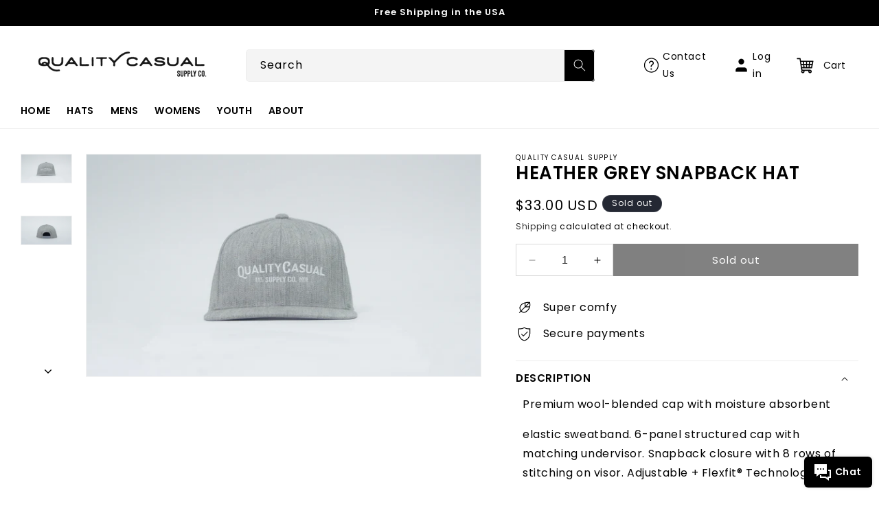

--- FILE ---
content_type: text/css
request_url: https://qualitycasualsupply.com/cdn/shop/t/13/assets/style.css?v=124117954356479577571708002085
body_size: 3813
content:
[data-type_header_capitalize=true] .h1,[data-type_header_capitalize=true] .h2,[data-type_header_capitalize=true] .h3,[data-type_header_capitalize=true] h1,[data-type_header_capitalize=true] h2,[data-type_header_capitalize=true] h3,[data-type_product_capitalize=true] h3,[data-type_product_capitalize=true] .product__title h1{text-transform:uppercase}[data-type_product_capitalize=false] h3,[data-type_product_capitalize=false] .product__title h1{text-transform:none}.cart-item__name{color:#000}.page-width-flex-box,.timeline-section-container,.text-with-icons.text-with-icons-bg{clear:both}.card-information{word-break:break-all}.collection__title.title-wrapper{clear:both}.collection__view-all{clear:both;display:block;float:left;width:100%;margin-top:30px;margin-bottom:30px}.enable-product-slider-false.product-grid{display:flex;flex-wrap:wrap}.page-width-full{max-width:100%;margin:0 auto;padding-left:3rem;padding-right:3rem}.header__menu-item span{font-size:14px}.site-header--heading-style .header__menu-item{font-family:var(--typeHeaderPrimary),var(--typeHeaderFallback);font-weight:var(--typeHeaderWeight);letter-spacing:var(--typeHeaderSpacing);line-height:var(--typeHeaderLineHeight)}.site-header--body-style .header__menu-item{font-family:var(--typeBasePrimary),var(--typeBaseFallback);font-weight:var(--typeBaseWeight);letter-spacing:var(--typeBaseSpacing);line-height:var(--typeBaseLineHeight)}.header__inline-menu-hover .mega-menu[open] .mega-menu__content{top:auto;z-index:99}.header__icon .icon path{fill:currentColor;stroke-width:0px}.banner__media.banner__media-mobile{display:block}.banner__media.banner__media-desktop{display:none}.footer-block--newsletter-social{display:block;clear:both}button#Subscribe{padding:0 15px;right:0;width:auto;font-family:var(--typeBasePrimary),var(--typeBaseFallback)}.product-photos{width:calc(100% - 80px);padding-right:15px}.thumbnail-slider.slider-mobile-gutter{width:80px;padding:0}.product__media-gallery{display:flex!important;flex-wrap:wrap}.placement--left{flex-direction:row-reverse}.product--medium .thumbnail-list{grid-template-columns:none!important;padding:0}.product__media-gallery .slider-mobile-gutter{padding-left:15px;padding-right:0}.product__media-gallery.placement--right .slider-mobile-gutter{padding-left:0;padding-right:15px}.product__media-gallery .thumbnail-slider.slider-mobile-gutter{padding-left:0}.thumbnail-slider .thumbnail-list.slider{padding-top:0;padding-left:25px}.product__media-gallery.product__photos--beside .thumbnail-list.slider{padding-left:0}.product__media-gallery.product__photos--beside .thumbnail-list.product__thumbs--scroller{position:absolute;top:0;left:0;right:0;bottom:0;width:100%;overflow-y:scroll;display:block}.product__thumbs--scroller{scrollbar-width:none;scroll-behavior:smooth;-ms-overflow-style:-ms-autohiding-scrollbar}.product__thumb-arrow{position:absolute;background:#fff;color:#000;transform:none;border-radius:0;padding:0;z-index:2;cursor:pointer;border:0px}.product__thumbs[data-position=below] .product__thumb-arrow{height:100%;top:0;width:25px}.product__thumbs[data-position=below] .product__thumb-arrow.product__thumb-arrow--prev{left:0;text-align:left}.product__thumbs[data-position=below] .product__thumb-arrow.product__thumb-arrow--next{right:0;text-align:right}.product__thumbs[data-position=beside] .product__thumb-arrow{width:100%}.product__thumbs[data-position=beside] .product__thumb-arrow.product__thumb-arrow--next{top:auto;bottom:0;right:auto;padding-top:0}.product__thumbs[data-position=beside] .product__thumb-arrow.product__thumb-arrow--prev{top:0;left:auto;padding-bottom:10px;display:none}.product__thumb-arrow .icon{display:inline-block;width:6px;height:10px}.product__thumbs[data-position=beside] .product__thumb-arrow .icon{margin:0 auto;transform:rotate(90deg)}.thumbnail-list.slider--tablet-up .thumbnail-list__item.slider__slide{width:100%;overflow:hidden}.carousel.carousel-main{padding:0;margin:0}.carousel.carousel-main li{width:100%;max-width:100%;list-style:none;padding:0}button.thumbnail img{display:block;margin:0 auto;max-width:100%;width:100%;height:auto}button.thumbnail{height:auto}.product__media-gallery.product__photos--below{display:block!important}.product__media-gallery.product__photos--below .product-photos{width:100%;padding:0}.product__media-gallery.product__photos--below .product__thumbs--below{width:100%;padding-top:20px;margin:0}.product__thumbs--below .product__thumbs--scroller{overflow-x:scroll;white-space:nowrap}.product__thumbs--below .product__thumbs--scroller .thumbnail-list__item{display:inline-block;margin-right:8.5px;max-width:80px;vertical-align:middle}.product__media-gallery .slider-mobile-gutter.product-full-photos{padding:0;width:100%}.collection-list-wrapper slider-component{width:100%;margin:0;padding:0}.category-container{position:relative;display:flex;-webkit-box-pack:center;justify-content:center;-webkit-box-align:center;align-items:center;margin-bottom:36px;border-bottom:2px solid rgb(211,212,213)}.header-container{margin:0 36px}button.Categories__category{background-color:transparent;cursor:pointer;border:none;padding:30px 30px 12px;transform:translateY(2px);outline:inherit}button.Categories__category.category--active{opacity:1;transition:opacity .25s ease 0s;border-bottom:2px solid #000}.Categories__product-container{display:flex;position:relative;-webkit-box-pack:center;justify-content:center;width:100%;height:100%}.DesktopCategories__product{flex:1 1 0%;max-width:422px;margin:0 12px;display:none}.DesktopCategories__product.bycategory--active{display:block}.ProductCard{height:100%;display:flex;flex-direction:column;flex:1 0 auto;width:100%;box-shadow:#d3d4d5 0 6px 24px}.ProductCard__cta--large{width:100%;display:inherit;margin:6px 0}.ProductCard__details{padding:18px;display:flex;flex-direction:column;-webkit-box-pack:justify;justify-content:space-between;flex:1 0 auto}.ProductCard__details-header-container{border-bottom:1px solid rgb(211,212,213);padding-bottom:9px;margin-bottom:9px}.ProductCard__details-description{display:flex;-webkit-box-align:center;align-items:center}.ProductCard__details-image-container{margin-right:12px;width:30px}.ProductCard__details-image-container img{max-width:100%;display:block}.Sub.ProductCard__details-description-tag{font-weight:400;line-height:1.43;font-size:14px;letter-spacing:.4px;margin:0;padding:0;color:#212a2f}.ProductCard__details-header{font-weight:700;font-size:22px;line-height:1.33;letter-spacing:.5px;color:#212a2f;margin:0;padding:0}button.Categories__category h4{margin:0}.ProductCard__image-container{width:100%;background-color:#f5f5f5;position:relative;overflow:hidden}.ProductCard__image__cta-container{height:100%;width:100%;position:absolute;top:0;display:flex;-webkit-box-pack:center;justify-content:center;-webkit-box-align:center;align-items:center;flex-direction:column;opacity:0;transition:opacity .25s ease-out 0s,background-color .25s ease-out 0s;padding:0 60px}.ProductCard__image__cta-container:hover{background-color:#0006;opacity:1;transition:opacity .25s ease-out 0s,background-color .25s ease-out 0s}.ProductCard__details-cta-links{display:none}facet-filters-form{margin-bottom:15px!important}fieldset.js.product-form__input.variant-input-wrap{border:solid 1px rgba(0,0,0,.15);padding:15px;margin:0 0 20px;display:block;clear:both;max-width:100%}fieldset.product-form__input .form__label{display:block;clear:both;width:100%;float:left;margin:0;padding:0}.button-flex{display:flex;justify-content:space-between;flex-wrap:wrap}.button-flex.quantity-true .product-form__input.product-form__quantity{width:142px;max-width:100%;flex:auto;min-width:auto;padding-right:10px}.button-flex.quantity-true .button-full-width{width:calc(100% - 142px)}.button-flex .product-form__quantity .form__label{display:none}.button-flex.quantity-true .button-full-width product-form.product-form{margin:0}.quantity:after{box-shadow:0 0 0 1px #00000026}.customer .field:after{box-shadow:none}.customer .field input{border:none;background-color:#e5e5e5}.footer__content-bottom,.promo-grid{clear:both}.footer__blocks-wrapper{padding-bottom:30px;clear:both;float:left;width:100%}.list-social.footer__list-social li:first-child a{padding-left:0}.promo-grid__text h2{margin-top:6px;margin-bottom:6px}.promo-grid__text a.btn{margin-top:10px!important}.grid__item.product__slide{padding:4px}.collapsible-content__inner{transition:transform .3s cubic-bezier(.25,.46,.45,.94)}.collapsible-trigger.is-open .collapsible-trigger__icon>svg{transform:scaleY(-1)}.collapsible-trigger.is-open .collapsible-trigger__icon--circle>.icon-chevron-down{transform:translate(-50%,-50%) scaleY(-1)}.collapsible-content{width:100%;transition:opacity .3s cubic-bezier(.25,.46,.45,.94),height .3s cubic-bezier(.25,.46,.45,.94)}.collapsible-content.is-open{opacity:1;transition:opacity 1s cubic-bezier(.25,.46,.45,.94),height .35s cubic-bezier(.25,.46,.45,.94);visibility:visible}.collapsible-content--all{backface-visibility:hidden;height:0;opacity:0;overflow:hidden;visibility:hidden}.collapsible-content--all .collapsible-content__inner{transform:translateY(40px)}.collapsible-trigger-btn{background:transparent;border:0px solid;position:relative;width:100%;text-align:left}.collapsible-trigger__icon{display:block;height:10px;position:absolute;right:0;top:50%;transform:translateY(-50%);width:10px}.collapsible-trigger__icon svg{display:block;height:10px;transition:all .1s ease-in;width:10px}.menu-drawer__account .icon-account{fill:currentColor}.footer-block__newsletter{margin-bottom:10px}.list-social.footer__list-social{margin-top:0}.page-width-flex{display:flex;flex-wrap:wrap;align-items:center}.page-width-flex .feature-row__first-image{width:50%;border-radius:20px;overflow:hidden}.page-width-flex .text-with-icons__blocks{width:50%;margin:0}.page-width-flex .text-with-icons__block.text-center{width:100%;text-align:left!important;position:relative}.page-width-flex .text-with-icons__block-title,.page-width-flex .text-with-icons__block-text{padding-left:50px}.page-width-flex .text-with-icons__block-icon{position:absolute;left:30px;top:30px}.page-width-flex-box .text-with-icons__blocks{display:flex;flex-wrap:wrap;gap:20px;margin:0}.text-with-icons-box .text-with-icons__block-box{padding:40px}.text-with-icons-box .text-with-icons__block-icon{text-align:center}.text-with-icons-box .text-with-icons__block-icon img{margin:0 auto 10px}.text-with-icons-box .text-with-icons__block-subtitle h4{font-size:17px;text-transform:none;letter-spacing:0;font-weight:300;margin-top:0;margin-bottom:10px}.text-with-icons-box .text-with-icons__block-title h3{font-size:24px;margin-top:0;margin-bottom:10px}.text-with-icons-box .text-with-icons__block-text{font-size:16px}.text-with-icons-box .menu-item-icon{display:flex;flex-wrap:wrap;padding:15px 0;font-size:16px;align-items:center;width:100%;justify-content:center}.text-with-icons__block-box.text-left .menu-item-icon{justify-content:left}.text-with-icons-box .menu-item-icon span{padding-left:10px}.text-with-icons__block-box.text-left .text-with-icons__block-icon{text-align:left}.text-with-icons__block-box.text-left .text-with-icons__block-text-box{margin:0}.text-with-icons-box .text-with-icons__block-text p{margin-top:0}.page-width-flex .text-with-icons__block-icon svg.icon,.page-width-flex .text-with-icons__block-icon img{width:30px;height:30px}.page-width-flex .text-with-icons__block-title h3{margin-top:0;font-size:23px;margin-bottom:0}.section-timeline{z-index:0;background-color:#fff;margin-top:10px;display:flex;position:relative}.timeline_circle{width:15px;height:15px;max-height:15px;max-width:15px;min-height:15px;min-width:15px;outline-offset:0px;background-color:#fff;border-radius:100%;outline:3px solid #228f21;font-size:18px;position:-webkit-sticky;position:sticky;top:30vh}.icon-image{max-width:90px;padding-bottom:21px}.ca-link-text{letter-spacing:2px;align-self:center;margin-bottom:0;font-size:13px;font-weight:500;line-height:12px}.icon-embed-xxsmall{width:1rem;height:1rem;flex-direction:column;justify-content:center;align-self:center;align-items:center;display:flex}.timeline_circle._1{width:9px;height:9px;max-height:9px;max-width:9px;min-height:9px;min-width:9px;border-radius:100px;outline-color:#06151f}.timeline_circle._2{width:10px;height:10px;max-width:10px;min-height:10px;min-width:10px;border-radius:100px;outline-color:#06151f}.timeline_circle._3{width:12px;height:12px;max-height:10px;max-width:12px;min-height:12px;min-width:12px;border-radius:100px;outline-color:#06151f}.timeline_circle._4{width:13px;height:13px;max-height:13px;max-width:13px;min-height:13px;min-width:13px;border-radius:100px}.timeline_circle._5{outline-color:#0bd172}.timeline_centre{justify-content:center;font-size:18px;display:flex}.timeline_progress{z-index:-2000;width:3px;height:100%;background-color:#414141;background-image:linear-gradient(#06151f,#0bd172);margin-top:30px;padding-bottom:0;position:absolute}.timeline_item{z-index:2;grid-column-gap:0px;grid-row-gap:0px;grid-template-rows:auto;grid-template-columns:1fr 180px 1fr;grid-auto-columns:1fr;padding-top:0;padding-bottom:0;display:grid;position:relative}.timeline_image-wrapper{border-radius:12px;justify-content:center;padding:45px;display:flex;overflow:hidden}.timeline_text{text-align:left;margin-bottom:21px;font-size:16px;font-weight:400;line-height:1.3}.shopify-section{clear:both}.timeline_component{z-index:0;max-width:none;flex-direction:column;justify-content:center;align-items:center;margin-left:auto;margin-right:auto;display:flex;position:relative}.timeline_left{text-align:right;justify-content:flex-end;align-items:stretch;position:-webkit-sticky;position:sticky;padding:50px 0}.timeline_date-text{color:#06151f;text-align:left;letter-spacing:0;margin-bottom:21px;font-size:24px;font-weight:500;line-height:120%;position:static;top:50vh}.timeline-section{z-index:0;background-color:#fff;margin-top:0;margin-bottom:60px;padding:0 6vw;position:relative}.timeline-text-container{position:-webkit-sticky;position:sticky;top:50vh;text-align:left}.learn-more-link{text-align:left;align-items:center;display:flex}.container-main{max-width:none;flex-direction:column;align-self:stretch;margin-left:2vw;margin-right:2vw;display:flex}.feature-row__item.feature-row__images.feature-row__video video{height:100%;width:100%;display:flex;border:none;background-color:#000;-o-object-fit:cover;transform:scale(1.1);object-fit:cover}.feature-row__video-elementator{overflow:hidden;border-radius:53%;transform:translateZ(0)}.feature-row__images-feature-row__video{--video-aspect-ratio: 1;aspect-ratio:var(--video-aspect-ratio);filter:brightness(100%) contrast(100%) saturate(100%) blur(0px) hue-rotate(0deg)}.header-align--left{justify-content:left!important;text-align:left}.header-align--center{justify-content:center!important;text-align:center}.header-align--right{justify-content:right!important;text-align:right}.index-section .section-header h2{margin-top:0;margin-bottom:10px}.index-section .section-header p{margin:0}.index-section .section-header{margin-bottom:20px}span.visually-hiddens{padding-left:4px;text-decoration:none;text-underline-offset:0;text-wrap:nowrap}.header__icon{text-decoration:none}.herader-search-style-true.header--top-left .template-search__search{max-width:100%;width:calc(100% - 380px);margin-bottom:0;margin-left:20px;margin-right:60px}.herader-search-style-true.header--top-left .template-search__search button.search__button.field__button{box-shadow:none!important;top:0;height:100%;right:0}.herader-search-style-true.header--top-left .template-search__search form.search{margin:0}.herader-search-style-true.header--top-left .header__icons{width:100%}.colum.sbs-image{position:relative;padding:0;width:100%}.sbs-copy{display:flex;flex-direction:column;justify-content:center;align-items:center;padding:0;width:100%}.colum.sbs-image img{display:block;width:100%}.icon-container{display:flex;align-items:center;margin-top:1.25rem;margin-bottom:1.25rem}.icon-text-refer{padding-left:20px;padding-right:25px;color:#fff;line-height:1.5;letter-spacing:-.02063rem;font-size:30px}section.sbs.nacelle.design-classic{clear:both;width:100%}.sbs-copy-container{width:80%}.text-center .icon-container{justify-content:center}.icon-text{padding-left:20px;font-size:1rem;line-height:1.5;letter-spacing:-.02063rem}.sbs-copy-container .title{margin-top:0}@media screen and (min-width: 990px){.herader-search-style-true.header--top-left,.header--middle-left:not(.header--has-menu){grid-template-areas:"heading icons" "navigation navigation";grid-template-columns:auto 1fr}}@media (min-width:769px){.colum.sbs-image img{position:absolute;top:0;left:0;right:0;bottom:0;width:100%;height:100%;object-fit:cover}section.sbs.nacelle.design-classic .columns{display:flex;margin:0}.colum.sbs-image.sbs-image-25{width:25%}.colum.sbs-image.sbs-image-40{width:40%}.colum.sbs-image.sbs-image-60{width:60%}.colum.sbs-image.sbs-image-75{width:75%}.colum.sbs-content-25{width:25%}.colum.sbs-content-40{width:40%}.colum.sbs-content-60{width:60%}.colum.sbs-content-75{width:75%}.cart-count-bubble{right:42px}#cart-icon-bubble span.visually-hiddens{padding-left:14px}.has-1-per-row .text-with-icons__block-box{width:100%}.has-2-per-row .text-with-icons__block-box{width:calc(50% - 20px)}.has-3-per-row .text-with-icons__block-box{width:calc(33.333% - 20px)}.has-4-per-row .text-with-icons__block-box{width:calc(25% - 20px)}.product__thumbs.product__thumbs--beside .thumbnail-list__item{margin-bottom:15px}.banner__media.banner__media-mobile{display:none}.banner__media.banner__media-desktop{display:block}.promo-grid.promo-grid-layout-2-true .flex-grid{display:grid;grid-template-columns:1fr 1fr;grid-template-rows:1fr 1fr;grid-gap:20px;padding:0;margin:0}.promo-grid.promo-grid-layout-2-true .flex-grid .flex-grid__item.flex-grid__item--50:first-child{grid-column:1/2;grid-row:1/3}.promo-grid.promo-grid-layout-2-true .flex-grid .flex-grid__item.flex-grid__item--50{padding:0}.flex-grid__item--10{flex-basis:10%}.flex-grid__item--20{flex-basis:20%}.flex-grid__item--25{flex-basis:25%}.flex-grid__item--30{flex-basis:30%}.flex-grid__item--33{flex-basis:33.33%}.flex-grid__item--40{flex-basis:40%}.flex-grid__item--50{flex-basis:50%}.flex-grid__item--60{flex-basis:60%}.flex-grid__item--70{flex-basis:70%}.flex-grid__item--75{flex-basis:75%}.flex-grid__item--80{flex-basis:80%}.flex-grid__item--90{flex-basis:90%}.flex-grid__item--100{flex-basis:100%}.footer-block-grid{float:left;min-height:1px;padding-left:22px}}@media (max-width:989px){span.visually-hiddens{display:none}.herader-search-style-true.header--top-left .header__icons{width:auto}}@media (max-width:768px){.sbs-copy-container{margin:40px 0}.timeline_right{display:none}.timeline_left{padding:50px 0}.lifecycle-title{flex-direction:column;font-size:36px}.timeline_centre{justify-content:flex-start;padding-left:3px;grid-area:1 / 1 / 3 / 2}.timeline_progress{left:6px}.timeline_item{width:100%;grid-template-columns:64px 1fr}.timeline_text{font-size:16px}.timeline_left{text-align:left}.timeline_date-text{margin-bottom:24px;font-size:21px}.timeline-section{margin-bottom:0;padding-bottom:60px;padding-left:2vw;padding-right:6vw}.page-width-flex .text-with-icons__blocks{width:100%;margin:0;padding:30px 0}.page-width-flex .feature-row__first-image{width:100%}.page-width-flex .text-with-icons__block-icon{position:absolute;left:10px;top:10px;margin:0}.footer__collapsible{padding:0 0 15px 10px}.collapsible-content--small{backface-visibility:hidden;height:0;opacity:0;overflow:hidden;visibility:hidden}.collapsible-content--small .collapsible-content__inner{transform:translateY(40px)}.product__media-gallery .thumbnail-slider.slider-mobile-gutter{width:100%;padding-top:20px;margin:0}.product__media-gallery.product__photos--beside .thumbnail-list.product__thumbs--scroller{display:flex;position:relative;overflow-x:scroll;white-space:nowrap}.thumbnail-list.slider--tablet-up .thumbnail-list__item.slider__slide{display:inline-block;margin-right:8.5px;max-width:80px;vertical-align:middle}.product__thumbs[data-position=beside] .product__thumb-arrow.product__thumb-arrow--prev{left:0;text-align:left;display:block;height:100%;top:0;width:25px}.product__thumbs[data-position=beside] .product__thumb-arrow.product__thumb-arrow--next{right:0;text-align:right;height:100%;top:0;width:25px;bottom:auto}.product__thumbs[data-position=beside] .product__thumb-arrow .icon{transform:none}.thumbnail-slider .thumbnail-list.slider{scroll-padding-left:25px}.ProductCard__image__cta-container{display:none}.ProductCard__details-cta-links{display:block}.ProductCard__details-cta-links .ProductCard__image__cta-container{display:block;position:relative;opacity:1;padding:0}.DesktopCategories__product{max-width:44%;flex:1 1 44%;margin-bottom:29px}.Categories__product-container{flex-wrap:wrap}header-drawer{margin:0;padding-left:.8rem}.page-width-full{padding-left:10px;padding-right:10px}.footer-block__heading{margin-bottom:10px}.footer-block__details-content{margin-bottom:15px}.footer-block__details-content .list-menu__item--link{padding:5px 0}ul.footer__menu.footer__menu--underline{margin-top:0;margin-bottom:20px}.footer-block__newsletter .newsletter-form{margin-top:0}.list-social.footer__list-social{margin-top:10px;clear:both;margin-bottom:10px}.footer-block--newsletter-social{margin-top:0;clear:both;display:block;float:left;width:100%}.footer__content-bottom.scroll-trigger{clear:both;text-align:left}.footer__content-bottom-wrapper{justify-content:flex-start}.banner__content{align-items:flex-end;justify-content:center}.product__media-wrapper .product-photos{width:100%;padding:0;margin:0!important}}.is-open .collapsible-content__inner{transform:translateY(0);transition:transform .5s cubic-bezier(.25,.46,.45,.94)}@media (max-width:480px){.DesktopCategories__product{max-width:100%;flex:1 1 100%}button.Categories__category{padding:30px 18px 6px;background-color:transparent;transform:translateY(2px);cursor:pointer;border-top:none;border-right:none;border-left:none;border-image:initial;white-space:nowrap;flex-shrink:0;outline:inherit;margin:0;opacity:.8}.category-container-smooth{overflow-x:scroll;cursor:grab;scroll-behavior:smooth}.timeline_item{grid-template-columns:48px 1fr}}
/*# sourceMappingURL=/cdn/shop/t/13/assets/style.css.map?v=124117954356479577571708002085 */
